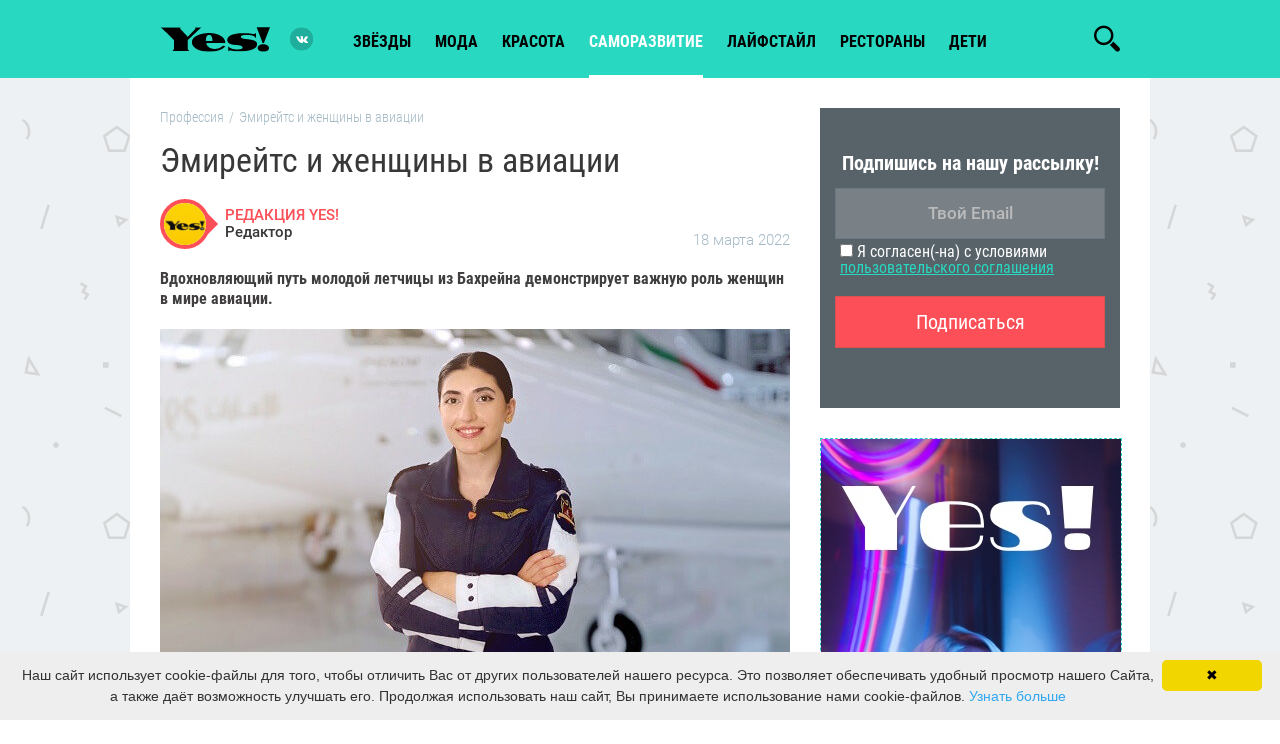

--- FILE ---
content_type: text/html; charset=UTF-8
request_url: https://yesmagazine.ru/profession/emireyts-i-zhenshtiny-v-aviacii
body_size: 12804
content:
<!DOCTYPE html>
<html lang="ru">
    <head>
        <meta charset="UTF-8" />
        <meta http-equiv="X-UA-Compatible" content="IE=edge">
        <meta name="viewport" content="width=device-width, initial-scale=1">
        <meta name="robots" content="index,follow">
        <meta name="author" content="YES!">
        <title>Летная академия Эмирейтс</title>
            <meta name="keywords" content="Эмирейтс, пилот, профессия, летчик, авиация" />
<meta name="description" content="Вдохновляющий путь молодой летчицы из Бахрейна демонстрирует важную роль женщин в мире авиации." />

            <meta name="og:title" content="Летная академия Эмирейтс" />
<meta name="og:description" content="Вдохновляющий путь молодой летчицы из Бахрейна демонстрирует важную роль женщин в мире авиации." />
<meta name="og:image" content="https://yesmagazine.ru/media/cache/og_image/uploads/articles/d99/20220319/d990d0c4516e1fcf348cb7481765142a.jpg" />
<meta property="og:url" content="https://yesmagazine.ru/profession/emireyts-i-zhenshtiny-v-aviacii" />
<meta property="twitter:card" content="summary_large_image" />
<meta property="twitter:site" content="@EditorialYes" />
<meta property="twitter:title" content="Летная академия Эмирейтс" />
<meta property="twitter:description" content="Вдохновляющий путь молодой летчицы из Бахрейна демонстрирует важную роль женщин в мире авиации." />
<meta property="twitter:image" content="https://yesmagazine.ru/media/cache/og_image/uploads/articles/d99/20220319/d990d0c4516e1fcf348cb7481765142a.jpg" />
<link rel="canonical" href="https://yesmagazine.ru/profession/emireyts-i-zhenshtiny-v-aviacii"/>
<link rel="image_src" href="https://yesmagazine.ru/media/cache/og_image/uploads/articles/d99/20220319/d990d0c4516e1fcf348cb7481765142a.jpg" />

        <meta property="og:type" content="website">
        <meta property="fb:app_id" content="154520284968146">
        <link rel="icon" type="image/x-icon" href="/favicon.ico" />
                            <link href="/css/compiled/styles.min.css?5" rel="stylesheet">
                <meta name="yandex-verification" content="2042466e7462bacd" />
        <!-- Yandex.Metrika counter -->
            <script type="text/javascript" >
            (function(m,e,t,r,i,k,a){m[i]=m[i]||function(){(m[i].a=m[i].a||[]).push(arguments)};
            m[i].l=1*new Date();
            for (var j = 0; j < document.scripts.length; j++) {if (document.scripts[j].src === r) { return; }}
            k=e.createElement(t),a=e.getElementsByTagName(t)[0],k.async=1,k.src=r,a.parentNode.insertBefore(k,a)})
            (window, document, "script", "https://mc.yandex.ru/metrika/tag.js", "ym");

            ym(96513143, "init", {
                    clickmap:true,
                    trackLinks:true,
                    accurateTrackBounce:true,
                    webvisor:true
            });
            </script>
            <noscript><div><img src="https://mc.yandex.ru/watch/96513143" style="position:absolute; left:-9999px;" alt="" /></div></noscript>
            <!-- /Yandex.Metrika counter -->
        <!-- Global site tag (gtag.js) - Google Analytics -->
<script async src="https://www.googletagmanager.com/gtag/js?id=UA-78319737-1"></script>
<script>
    var gtagID = 'UA-78319737-1';
    window.dataLayer = window.dataLayer || [];
    function gtag(){dataLayer.push(arguments);}
    gtag('js', new Date());

    gtag('config', gtagID);
</script>

    </head>
    <body class="document-article">
    <!--LiveInternet counter-->
<script type="text/javascript">
    new Image().src = "//counter.yadro.ru/hit?r"+
        escape(document.referrer)+((typeof(screen)=="undefined")?"":
            ";s"+screen.width+"*"+screen.height+"*"+(screen.colorDepth?
            screen.colorDepth:screen.pixelDepth))+";u"+escape(document.URL)+
        ";h"+escape(document.title.substring(0,150))+
        ";"+Math.random();
</script>
<!--/LiveInternet counter-->

            <div class="sprites">
            <?xml version="1.0" encoding="utf-8"?><svg xmlns="http://www.w3.org/2000/svg" xmlns:xlink="http://www.w3.org/1999/xlink"><symbol viewBox="0 0 512 512" id="fb" xmlns="http://www.w3.org/2000/svg"><path d="M288 176v-64c0-17.664 14.336-32 32-32h32V0h-64c-53.024 0-96 42.976-96 96v80h-64v80h64v256h96V256h64l32-80h-96z"/></symbol><symbol viewBox="0 0 159 40" fill-rule="evenodd" clip-rule="evenodd" stroke-linejoin="round" stroke-miterlimit="1.414" id="moimir" xmlns="http://www.w3.org/2000/svg"><path d="M159 4.8c0-2.649-2.151-4.8-4.8-4.8H4.8A4.803 4.803 0 000 4.8v30.4C0 37.849 2.151 40 4.8 40h149.4c2.649 0 4.8-2.151 4.8-4.8V4.8z" fill="#005ff9"/><path d="M47.383 14.133h2.064l4.987 6.535 4.987-6.535h2.064v12.161h-2.484v-7.712l-4.567 6.099-4.566-6.099v7.712h-2.485V14.133zm53.205 0h2.064l4.987 6.535 4.988-6.535h2.064v12.161h-2.485v-7.712l-4.567 6.099-4.566-6.099v7.712h-2.485V14.133zm-30.474-.312a6.396 6.396 0 016.393 6.393 6.396 6.396 0 01-6.393 6.392 6.395 6.395 0 01-6.392-6.392 6.395 6.395 0 016.392-6.393zm0 2.483a3.911 3.911 0 013.909 3.91 3.91 3.91 0 01-3.909 3.909 3.911 3.911 0 01-3.909-3.909 3.912 3.912 0 013.909-3.91zm18.396-6.76a3.966 3.966 0 01-3.964 3.965 3.967 3.967 0 01-3.965-3.965h2.163a1.802 1.802 0 003.603 0h2.163zm-7.703 16.75h-2.064V14.133h2.484v8.119l7.057-8.119h2.064v12.161h-2.484v-7.95l-7.057 7.95zm38.709 0h-2.064V14.133h2.484v8.119l7.057-8.119h2.064v12.161h-2.485v-7.95l-7.056 7.95zm12.302 4.286l2.484-.004v-5.612c.89 1.008 2.459 1.642 3.934 1.642a6.395 6.395 0 006.392-6.392 6.395 6.395 0 00-6.392-6.393c-1.475 0-2.961.556-3.934 1.538v-1.226h-2.484V30.58zm6.337-14.204c-2.176 0-3.887 1.557-3.887 3.838s1.711 3.851 3.887 3.851c2.175 0 3.829-1.676 3.829-3.851 0-2.176-1.654-3.838-3.829-3.838z" fill="#fff"/><path d="M30.677 20a4.016 4.016 0 01-4.01 4.011A4.016 4.016 0 0122.656 20a4.015 4.015 0 014.011-4.011A4.015 4.015 0 0130.677 20m-4.01-13.333c-7.352 0-13.334 5.981-13.334 13.333s5.982 13.333 13.334 13.333c2.693 0 5.29-.802 7.51-2.319l.039-.026-1.797-2.088-.03.019a10.551 10.551 0 01-5.722 1.681c-5.845 0-10.6-4.755-10.6-10.6s4.755-10.6 10.6-10.6c5.844 0 10.599 4.755 10.599 10.6 0 .757-.084 1.524-.249 2.279-.336 1.375-1.298 1.797-2.022 1.741-.727-.059-1.578-.578-1.584-1.846V20a6.752 6.752 0 00-6.744-6.744A6.752 6.752 0 0019.922 20a6.752 6.752 0 006.745 6.744 6.688 6.688 0 004.778-1.991 4.336 4.336 0 003.69 2.006c.97 0 1.931-.324 2.706-.913.799-.606 1.396-1.484 1.725-2.538.054-.17.15-.561.15-.563l.003-.014c.194-.846.281-1.69.281-2.731 0-7.352-5.981-13.333-13.333-13.333" fill="#ff9e00" fill-rule="nonzero"/></symbol><symbol viewBox="0 0 24 24" id="ok" xmlns="http://www.w3.org/2000/svg"><path d="M4.721 12.881c-.613 1.205.083 1.781 1.671 2.765 1.35.834 3.215 1.139 4.413 1.261l-4.721 4.541c-1.374 1.317.838 3.43 2.211 2.141l3.717-3.585c1.423 1.369 2.787 2.681 3.717 3.59 1.374 1.294 3.585-.801 2.226-2.141-.102-.097-5.037-4.831-4.736-4.541 1.213-.122 3.05-.445 4.384-1.261l-.001-.001c1.588-.989 2.284-1.564 1.68-2.769-.365-.684-1.349-1.256-2.659-.267 0 0-1.769 1.355-4.622 1.355-2.854 0-4.622-1.355-4.622-1.355-1.309-.994-2.297-.417-2.658.267z"/><path d="M11.999 12.142c3.478 0 6.318-2.718 6.318-6.064 0-3.36-2.84-6.078-6.318-6.078C8.52 0 5.68 2.718 5.68 6.078c0 3.346 2.84 6.064 6.319 6.064zm0-9.063c1.709 0 3.103 1.341 3.103 2.999 0 1.644-1.394 2.985-3.103 2.985S8.896 7.722 8.896 6.078c-.001-1.659 1.393-2.999 3.103-2.999z"/></symbol><symbol viewBox="-62 0 512 512" id="pint" xmlns="http://www.w3.org/2000/svg"><path d="M60.945 278.219c.64-1.598 7.051-26.23 7.5-27.899-10.007-15.058-21.125-64.37-12.597-104.398 9.199-58.73 71.437-87.602 130.199-87.602v-.11c73.57.048 128.64 40.981 128.7 111.477.046 55.18-33.196 128.118-89.958 128.118h-.043c-20.258 0-45.906-9.188-52.633-18.211-7.761-10.399-9.668-23.23-5.566-36.942 10.05-32.082 22.867-70.511 24.363-96.136 1.387-24.184-15.773-39.918-38.027-39.918-16.746 0-38.496 9.726-49.336 37.058-8.953 22.707-8.762 46.48.586 72.672 3.644 10.238-16.156 76.984-22.5 98.719-15.762 53.992-37.34 122.305-32.727 160.348L53.36 512l22.368-29.313c30.953-40.519 62.957-145.332 71.484-170.835 25.21 32.648 77.71 33.586 83.832 33.586 75.184 0 160.437-74.657 158.02-178.563C386.94 75.754 320.252 0 200.43 0v.117C86.453.117 19.93 60.953 3.645 137.82c-14.915 71.274 18.253 125.52 57.3 140.399zm0 0"/></symbol><symbol viewBox="0 0 512 512" id="tw" xmlns="http://www.w3.org/2000/svg"><path d="M512 97.248c-19.04 8.352-39.328 13.888-60.48 16.576 21.76-12.992 38.368-33.408 46.176-58.016-20.288 12.096-42.688 20.64-66.56 25.408C411.872 60.704 384.416 48 354.464 48c-58.112 0-104.896 47.168-104.896 104.992 0 8.32.704 16.32 2.432 23.936-87.264-4.256-164.48-46.08-216.352-109.792-9.056 15.712-14.368 33.696-14.368 53.056 0 36.352 18.72 68.576 46.624 87.232-16.864-.32-33.408-5.216-47.424-12.928v1.152c0 51.008 36.384 93.376 84.096 103.136-8.544 2.336-17.856 3.456-27.52 3.456-6.72 0-13.504-.384-19.872-1.792 13.6 41.568 52.192 72.128 98.08 73.12-35.712 27.936-81.056 44.768-130.144 44.768-8.608 0-16.864-.384-25.12-1.44C46.496 446.88 101.6 464 161.024 464c193.152 0 298.752-160 298.752-298.688 0-4.64-.16-9.12-.384-13.568 20.832-14.784 38.336-33.248 52.608-54.496z"/></symbol><symbol viewBox="0 0 548.358 548.358" id="vk" xmlns="http://www.w3.org/2000/svg"><path d="M545.451 400.298c-.664-1.431-1.283-2.618-1.858-3.569-9.514-17.135-27.695-38.167-54.532-63.102l-.567-.571-.284-.28-.287-.287h-.288c-12.18-11.611-19.893-19.418-23.123-23.415-5.91-7.614-7.234-15.321-4.004-23.13 2.282-5.9 10.854-18.36 25.696-37.397 7.807-10.089 13.99-18.175 18.556-24.267 32.931-43.78 47.208-71.756 42.828-83.939l-1.701-2.847c-1.143-1.714-4.093-3.282-8.846-4.712-4.764-1.427-10.853-1.663-18.278-.712l-82.224.568c-1.332-.472-3.234-.428-5.712.144l-3.713.859-1.431.715-1.136.859c-.952.568-1.999 1.567-3.142 2.995-1.137 1.423-2.088 3.093-2.848 4.996-8.952 23.031-19.13 44.444-30.553 64.238-7.043 11.803-13.511 22.032-19.418 30.693-5.899 8.658-10.848 15.037-14.842 19.126-4 4.093-7.61 7.372-10.852 9.849-3.237 2.478-5.708 3.525-7.419 3.142-1.715-.383-3.33-.763-4.859-1.143-2.663-1.714-4.805-4.045-6.42-6.995-1.622-2.95-2.714-6.663-3.285-11.136-.568-4.476-.904-8.326-1-11.563-.089-3.233-.048-7.806.145-13.706.198-5.903.287-9.897.287-11.991 0-7.234.141-15.085.424-23.555.288-8.47.521-15.181.716-20.125.194-4.949.284-10.185.284-15.705s-.336-9.849-1-12.991a44.442 44.442 0 00-2.99-9.137c-1.335-2.95-3.289-5.232-5.853-6.852-2.569-1.618-5.763-2.902-9.564-3.856-10.089-2.283-22.936-3.518-38.547-3.71-35.401-.38-58.148 1.906-68.236 6.855-3.997 2.091-7.614 4.948-10.848 8.562-3.427 4.189-3.905 6.475-1.431 6.851 11.422 1.711 19.508 5.804 24.267 12.275l1.715 3.429c1.334 2.474 2.666 6.854 3.999 13.134 1.331 6.28 2.19 13.227 2.568 20.837.95 13.897.95 25.793 0 35.689-.953 9.9-1.853 17.607-2.712 23.127-.859 5.52-2.143 9.993-3.855 13.418-1.715 3.426-2.856 5.52-3.428 6.28-.571.76-1.047 1.239-1.425 1.427a21.387 21.387 0 01-7.71 1.431c-2.667 0-5.901-1.334-9.707-4-3.805-2.666-7.754-6.328-11.847-10.992-4.093-4.665-8.709-11.184-13.85-19.558-5.137-8.374-10.467-18.271-15.987-29.691l-4.567-8.282c-2.855-5.328-6.755-13.086-11.704-23.267-4.952-10.185-9.329-20.037-13.134-29.554-1.521-3.997-3.806-7.04-6.851-9.134l-1.429-.859c-.95-.76-2.475-1.567-4.567-2.427a30.301 30.301 0 00-6.567-1.854l-78.229.568c-7.994 0-13.418 1.811-16.274 5.428l-1.143 1.711c-.571.953-.859 2.475-.859 4.57 0 2.094.571 4.664 1.714 7.707 11.42 26.84 23.839 52.725 37.257 77.659 13.418 24.934 25.078 45.019 34.973 60.237 9.897 15.229 19.985 29.602 30.264 43.112 10.279 13.515 17.083 22.176 20.412 25.981 3.333 3.812 5.951 6.662 7.854 8.565l7.139 6.851c4.568 4.569 11.276 10.041 20.127 16.416 8.853 6.379 18.654 12.659 29.408 18.85 10.756 6.181 23.269 11.225 37.546 15.126 14.275 3.905 28.169 5.472 41.684 4.716h32.834c6.659-.575 11.704-2.669 15.133-6.283l1.136-1.431c.764-1.136 1.479-2.901 2.139-5.276.668-2.379 1-5 1-7.851-.195-8.183.428-15.558 1.852-22.124 1.423-6.564 3.045-11.513 4.859-14.846 1.813-3.33 3.859-6.14 6.136-8.418 2.282-2.283 3.908-3.666 4.862-4.142.948-.479 1.705-.804 2.276-.999 4.568-1.522 9.944-.048 16.136 4.429 6.187 4.473 11.99 9.996 17.418 16.56 5.425 6.57 11.943 13.941 19.555 22.124 7.617 8.186 14.277 14.271 19.985 18.274l5.708 3.426c3.812 2.286 8.761 4.38 14.853 6.283 6.081 1.902 11.409 2.378 15.984 1.427l73.087-1.14c7.229 0 12.854-1.197 16.844-3.572 3.998-2.379 6.373-5 7.139-7.851.764-2.854.805-6.092.145-9.712-.677-3.611-1.344-6.136-2.008-7.563z"/></symbol></svg>
        </div>
                
    <!--хэдэр-->
    <header class="main-header sticky-header">
        <div class="main-header__wrapper js-main-header js-header-scroll">
            <div class="container">
                <div class="row">
                    <div class="main-header__wrap">
                        <div class="btn-menu top_subnav">
                            <span></span>
                            <span></span>
                            <span></span>
                        </div>
                                                    <a class="logo" href="/">
                                <h1 class="logo__item">Yes!</h1>
                            </a>
                                                <div class="js-category-navigation-block main-navigation">
                            <ul class="menu ">
                                                                    <li class="">
                                       <a href="https://yesmagazine.ru/stars">звёзды</a>
                                    </li>
                                                                    <li class="">
                                       <a href="https://yesmagazine.ru/fashion">мода</a>
                                    </li>
                                                                    <li class="">
                                       <a href="https://yesmagazine.ru/beauty">красота</a>
                                    </li>
                                                                    <li class="active">
                                       <a href="https://yesmagazine.ru/self-development">Саморазвитие</a>
                                    </li>
                                                                    <li class="">
                                       <a href="https://yesmagazine.ru/lifestyle">лайфстайл</a>
                                    </li>
                                                                    <li class="">
                                       <a href="https://yesmagazine.ru/restaurants">рестораны</a>
                                    </li>
                                                                    <li class="">
                                       <a href="https://yesmagazine.ru/children">Дети</a>
                                    </li>
                                                            </ul>
                            <div class="widget-social">
                              <a href="https://vk.com/yes_magazine" title="Вконтакте" class="social-icon icon-vkontakte color-vk" target="_blank"></a>
                                <!--                                                                    -->
                            </div>
                        </div>
                        <div class="widget-social">
                          <a href="https://vk.com/yes_magazine" title="Вконтакте" class="social-icon icon-vkontakte color-vk" target="_blank"></a>
                            <!--                                                           -->
                        </div>
                        <ul class="social-block">
                            <li><a href=""></a></li>
                        </ul>
                        <span class="js-search-line-trigger btn-search icon-search"></span>
                        <div class="search-line position-absolute">
                            <form action="https://yesmagazine.ru/search" method="get" class="form-default search js-site-wide-search flex-rows flex-mobile">
                                <button class="btn-search" type="button">
                                    <svg class="icon close-icon d-block"><use xmlns:xlink="http://www.w3.org/1999/xlink" xlink:href="#search-icon"></use></svg>
                                </button>
                                <input type="text" name="q" class="form-control" placeholder="Найти...">
                                <a target="_blank" class="search-line_close-triger">
                                    <svg class="icon close-icon d-block"><use xmlns:xlink="http://www.w3.org/1999/xlink" xlink:href="#close-icon"></use></svg>
                                </a>
                            </form>
                        </div>
                    </div>
                </div>
            </div>
            <div id="navbar" class="header-nav collapse navbar-collapse">
                <div class="header-right">
                    <!--блок пользовательской авторизации-->
                    <div class="header-user">
                        <!--залогиненый пользователь-->
                        <!--незалогиненный пользователь-->
                    </div>
            </div>
        </div><!-- /.nav-collapse -->
    </div>
</header>

    <!--основной документ-->
    <main role="main">
        <div class="container main-wrapper article">
            <div class="row">
                                <div class="article-default flex-block">
                    <div class="default-width">
                        <article class="article" itemscope itemtype="http://schema.org/Article">
                            <div class="wrapper">
                                    <ol id="wo-breadcrumbs" class="breadcrumb" itemscope itemtype="http://schema.org/BreadcrumbList"><li itemprop="itemListElement" itemscope itemtype="http://schema.org/ListItem"><a href="/profession" itemprop="item"><span itemprop="name">Профессия</span></a><meta itemprop="position" content="1" /><span class='separator'>/</span></li><li itemprop="itemListElement" itemscope itemtype="http://schema.org/ListItem"><span itemprop="name">Эмирейтс и женщины в авиации</span><meta itemprop="position" content="2" /></li></ol>
                                <div class="article-header">
                                    <h1 itemprop="headline">Эмирейтс и женщины в авиации</h1>
                                   <!-- Ana Sayfa URL -->
                                    <meta itemscope itemprop="mainEntityOfPage" itemType="https://schema.org/WebPage"
                                          itemid="https://yesmagazine.ru"/>
                                        <div class="info">
                                        <div class="author">
                                                                                        <div class="author_image">
                                                <img src="https://yesmagazine.ru/media/cache/author_avatar/images/default-author.png" class="avatar">
                                            </div>
                                            <div class="name">
                                                <a href="/authors/redakciya-yes">
                                                    РЕДАКЦИЯ YES!
                                                </a>
                                                <div>Редактор</div>
                                                <div itemprop="author" itemscope="" itemtype="https://schema.org/Person">
                                                    <meta itemprop="name" content="РЕДАКЦИЯ YES!">
                                                </div>
                                            </div>
                                        </div>
                                        <div class="date">
                                            18 марта 2022
                                        </div>
                                        <meta itemprop="datePublished" content="March 18, 2022 23:01">
                                        <meta itemprop="dateModified" content="March 19, 2022 01:04">
                                    </div>
                                    <div itemprop="publisher" itemscope itemtype="https://schema.org/Organization"
                                         class="schema-prop">
                                        <div itemprop="logo" itemscope itemtype="https://schema.org/ImageObject">
                                            <img itemprop="contentUrl"
                                                 src="/images/logo.png"/>
                                            <link itemprop="url"
                                                  href="/images/logo.png"/>
                                            <meta itemprop="width" content="300">
                                            <meta itemprop="height" content="74">
                                        </div>
                                        <meta itemprop="name" content="Yesmagazine.ru">
                                        <div itemprop="address" itemscope itemtype="http://schema.org/PostalAddress">
                                            <meta itemprop="streetAddress" content="-">
                                            <meta itemprop="postalCode" content="-">
                                            <meta itemprop="addressLocality" content="Москва, Россия">
                                        </div>
                                    </div>
                                    <div class="article__description" itemprop="description">
                                        <p>Вдохновляющий путь молодой летчицы из Бахрейна демонстрирует важную роль женщин в мире авиации.</p>
                                    </div>
                                                                            <div class="announce-image">
                                            <figure class="announce-image__item">
                                                    <span class="article-preview__thumbs">
                                                        <img src="https://yesmagazine.ru/media/cache/article_detail/uploads/articles/d99/20220319/d990d0c4516e1fcf348cb7481765142a.jpg"
                                                             class="regressive_image dev-lazyload"
                                                             alt=""
                                                             title=""
                                                             itemprop="image"
                                                        >
                                                    </span>
                                            </figure>
                                        </div>
                                                                    </div>
                                <div class="article-content">
                                    <div class="article-content__body sticky_parent">
                                        <div class="article-content__share sticky hidden-xs"></div>
                                        <div class="article-content__container">
                                                                                        <p>История Байан Аль Тураби (Bayan Al Turabi), первой международной курсантки, окончившей Летную академию Эмирейтс, прославляет женщин в авиации и особо отмечает их влияние и способность служить примером для подражания.</p>

<p>Вдохновляющий путь Байан Аль Тураби в качестве курсанта Летной академии Эмирейтс (EFTA) &mdash; это история решимости и успеха, а также подтверждение того, что &laquo;мечты сбываются​​&raquo;. <a href="https://www.youtube.com/watch?v=1Xg6_oma2-E" target="_blank">В этом материале</a> Байан делится личной историей и благодарит свою сестру (также дипломированного пилота) за то, что она дала ей уверенность в себе при планировании карьеры в авиации. Выросшая в Бахрейне, Байан жила в доме, расположенном между аэропортом и морем, и именно тогда зародилась ее любовь к путешествиям и самолетам. Семья Байан поощряла девушку, ее братьев и сестер добиваться всего, к чему они стремились, говоря им, что нет ничего невозможного.</p>

<p><strong>Когда Байан спросили о том, почему она решила стать пилотом, она поделилась своей сентиментальной историей:</strong> &laquo;С самого раннего возраста я страстно желала исследовать мир. Поскольку в детстве я никогда не встречала женщин-пилотов, я никогда не думала о работе в авиации. Но когда я впервые увидела, как моя сестра управляет самолетом в качестве пилота и услышала ее голос по громкой связи, я открыла для себя возможность объединить мою любовь к путешествиям и карьеру пилота. Успехи моей сестры на этом пути вдохновили и побудили меня пойти по ее стопам.</p>

<p>Надеюсь, что, поделившись своей историей, я смогу вдохновить больше молодых женщин рассмотреть авиацию в качестве сферы работы или, по крайней мере, дать им понять, что они могут достичь других своих целей и заоблачных высот, если всерьез на это настроятся&raquo;.</p>

<p><strong>Об обучении в Летной академии Эмирейтс и о том, что делает ее уникальной, Байан сказала: </strong>&laquo;Программа обучения в EFTA отличается тем, что мы тренируемся не только на одномоторных поршневых самолетах, но и на реактивных, чего нет в большинстве академий подготовки пилотов. В дополнение к шести полностью подвижным тренажерам, которые дают реалистичный опыт управления самолетом, инструкторы EFTA также безмерно поддерживают нас, направляя во время тренировок, формируя наши навыки и готовя к профессии капитана в дальнейшем. Я также приобрела настоящих друзей среди моих коллег-курсантов, отношения с которыми не ограничиваются стенами академии&raquo;.</p>

<p><strong>Капитан Абдулла Аль Хаммади (Abdulla Al Hammadi), вице-президент Летной академии Эмирейтс, так отозвался о Байан и усилиях Академии в деле подготовки пилотов:</strong> &laquo;EFTA стремится предоставить возможность всем амбициозным и полным энтузиазма молодым людям стать пилотами. Наша академия предлагает ведущую в мире программу подготовки коммерческих пилотов, которую проводят опытные инструкторы, приезжающие со всего мира. Дело не только в наших передовых методах и технологиях обучения, но и в открытой учебной среде, принимающей всех квалифицированных кандидатов. EFTA гордится тем, что наша первая иностранная студентка &ndash; очень компетентная девушка-авиатор. Байан умна, амбициозна и старательна. Я считаю, что у нее большое будущее. Она обладает всем потенциалом, чтобы внести свой вклад как в локальную, так и глобальную авиационную отрасль. Реальность такова, что в мире наблюдается нехватка пилотов, и наша цель в EFTA &ndash; способствовать развитию мировой авиации путем подготовки будущих поколений квалифицированных и амбициозных пилотов из ОАЭ и всего мира&raquo;.</p>

<p><strong>О Летной академии Эмирейтс: </strong></p>

<p>Расположенная на юге Дубая Летная академия Эмирейтс была открыта авиакомпанией в 2017 году для обучения граждан ОАЭ и иностранных студентов в качестве пилотов. Академия сочетает передовые технологии обучения и современный парк из 27 учебных самолетов (одномоторные поршневые самолеты Cirrus SR22 G6 и сверхлегкие реактивные самолеты Embraer Phenom 100EV) для подготовки курсантов без предварительных специализированных знаний.</p>

<p>Курсанты проходят обучение на тренажерах, одномоторных и многомоторных самолетах, а также получают теоретические знания об авиационной отрасли для облегчения их перехода в авиационный бизнес. Летная академия Эмирейтс подчеркивает приверженность Эмирейтс как мирового лидера в авиации обучению и наставлению пилотов, а также подготовке кадров для авиационной отрасли.</p>

<p>Летная академия Эмирейтс предлагает не только обширную программу обучения. Ее ультрасовременный комплекс, равный 200 футбольным полям, предоставляет студентам потрясающие удобства, такие как спортивные и развлекательные сооружения, 36 современных наземных классов, независимую башню управления воздушным движением и выделенную взлетно-посадочную полосу длиной 1 800 метров &ndash; все это позволяет курсантам-пилотам успешно учиться, тренироваться и летать, не покидая территории Академии.</p>
                                        </div>
                                    </div>
                                </div>
                            </div>
                        </article>
                        <div class="article-footer">
                            <div class="social article-share">
                                                                                                                                                                                                                                    <a class="share s_vk color-vk" data-socialname="vk" rel="nofollow noopener noreferrer" data-share-title="Эмирейтс и женщины в авиации" data-share-text="Вдохновляющий путь молодой летчицы из Бахрейна демонстрирует важную роль женщин в мире авиации." data-share-image="https://yesmagazine.ru/media/cache/article_detail/uploads/articles/d99/20220319/d990d0c4516e1fcf348cb7481765142a.jpg" data-share-url="https://yesmagazine.ru/profession/emireyts-i-zhenshtiny-v-aviacii"><svg><use xlink:href="#vk"></use></svg></a>
<a class="share s_twitter color-tw" data-socialname="twitter" rel="nofollow noopener noreferrer" data-share-title="Эмирейтс и женщины в авиации" data-share-text="Вдохновляющий путь молодой летчицы из Бахрейна демонстрирует важную роль женщин в мире авиации." data-share-image="https://yesmagazine.ru/media/cache/article_detail/uploads/articles/d99/20220319/d990d0c4516e1fcf348cb7481765142a.jpg" data-share-url="https://yesmagazine.ru/profession/emireyts-i-zhenshtiny-v-aviacii"><svg><use xlink:href="#tw"></use></svg></a>
<a class="share s_odnoklassniki color-ok" data-socialname="odnoklassniki" rel="nofollow noopener noreferrer" data-share-title="Эмирейтс и женщины в авиации" data-share-text="Вдохновляющий путь молодой летчицы из Бахрейна демонстрирует важную роль женщин в мире авиации." data-share-image="https://yesmagazine.ru/media/cache/article_detail/uploads/articles/d99/20220319/d990d0c4516e1fcf348cb7481765142a.jpg" data-share-url="https://yesmagazine.ru/profession/emireyts-i-zhenshtiny-v-aviacii"><svg><use xlink:href="#ok"></use></svg></a>
<a class="share s_pinterest color-pt" data-socialname="pinterest" rel="nofollow noopener noreferrer" data-share-title="Эмирейтс и женщины в авиации" data-share-text="Вдохновляющий путь молодой летчицы из Бахрейна демонстрирует важную роль женщин в мире авиации." data-share-image="https://yesmagazine.ru/media/cache/article_detail/uploads/articles/d99/20220319/d990d0c4516e1fcf348cb7481765142a.jpg" data-share-url="https://yesmagazine.ru/profession/emireyts-i-zhenshtiny-v-aviacii"><svg><use xlink:href="#pint"></use></svg></a>

                            </div>
                        </div>
                        <div class="wrapper">
                        </div>
                                            </div>
                    <aside class="right-side hidden-sm hidden-xs">
                        <div class="side-part">
                            
<div class="subscription-widget">
    <div class='subscription-form'>
        <div class='subscription-form-inner'>
            Подпишись на нашу рассылку!
        </div>
        <div class='subscription-emailform'>
            <form action='#' id='subscribeForm-821431383' method='post'>
                <span class="error hidden"></span>
                <input class="subscriptionBox" id='subscriptionBox-821431383' name='email' required='' type='text' placeholder='Твой Email'/>
                <label aria-label="Я согласен(-на) с условиями">
                    <input type="checkbox" name="agree" id="agreeCheckbox">
                    Я согласен(-на) с условиями <a href="/content/licence-agreement" target="_blank">пользовательского соглашения</a>
                </label>
                <input class="subscriptionButton" id='subscriptionButton-821431383' title='' type='submit' value='Подписаться' />
            </form>
            <div id="subscriptionResult-821431383" class="hidden subscriptionResult">
                <span class="message"></span>
                <input class="backButton" id='backButton' title='' type='button' value='Назад'/>
            </div>
        </div>
    </div>
</div>

<script>
    document.addEventListener("DOMContentLoaded", function(event) {
        Subscriber.init(821431383);
    });
</script>

                        </div>
                        <div class="side-part sticky" data-sticky-parent="right-side">
                            <div class="bnr bnr-300x600">
    <a href="https://vk.com/yes_magazine" target="_blank" onclick="gtag('event', 'RightBanner', 'Click', 'Yes-VK-Main');">
        <img src="/images/banner/banner_300_600.jpg" width="300" height="600" alt=""/>
    </a>
</div>

                        </div>
                    </aside>
                </div>
            </div>
        </div>
    </main>
    <!--футер-->
    
<!--хэдэр-->
<footer class="main-footer">
    <div class="container">
        <div class="row">
            <div class="flex-rows">
                <div class="menu menu-columns">
                    <ul>
                                                    <li><a href="https://yesmagazine.ru/stars">Звёзды</a></li>
                                                    <li><a href="https://yesmagazine.ru/fashion">Мода</a></li>
                                                    <li><a href="https://yesmagazine.ru/beauty">Красота</a></li>
                                                    <li><a href="https://yesmagazine.ru/self-development">Саморазвитие</a></li>
                                                    <li><a href="https://yesmagazine.ru/lifestyle">Лайфстайл</a></li>
                                                    <li><a href="https://yesmagazine.ru/restaurants">Рестораны</a></li>
                                                    <li><a href="https://yesmagazine.ru/children">Дети</a></li>
                                            </ul>
                </div>
                <div class="menu menu-columns">
                    <ul>
                                                <li><a href="/content/kontakty">Контакты</a></li>
                        <li><a href="/content/politika-po-zashtite-personalnyh-dannyh">Политика по защите персональных данных</a></li>
                    </ul>
                </div>
            </div>
            <p class="copyright">
                © 2000 — 2024. При размещении материалов на Сайте Пользователь безвозмездно предоставляет ИП Соловей Екатерина Николаевна неисключительные права на использование, воспроизведение, распространение, создание производных произведений, а также на демонстрацию материалов и доведение их до всеобщего сведения через сайт yesmagazine.ru и на официальных страницах этого сайта на vk.com.
            </p>
            <div class="widget-social">
                                    <a href="https://vk.com/yes_magazine" title="Вконтакте" class="social-icon icon-vkontakte color-vk" target="_blank"></a>
                                    <a href="https://t.me/yesmagazine" title="Telegram" class="social-icon icon-telegram color-tg" target="_blank"></a>
                            </div>
            <!--LiveInternet logo-->
            <a href="//www.liveinternet.ru/click"
               target="_blank"><img src="//counter.yadro.ru/logo?44.13"
                                    title="LiveInternet"
                                    alt="" border="0" width="31" height="31"/></a>
            <!--/LiveInternet-->
        </div>
    </div>
</footer>


                    <script src="/js/compiled/vendor.min.js?5"></script>
            <script src="/js/compiled/app.min.js?5"></script>
                <script>
            document.addEventListener("DOMContentLoaded", function(event) {
                DefaultPage.init();
            });
        </script>
            
    <script>
        document.addEventListener("DOMContentLoaded", function(event) {
            ArticlePage.init();
        });
    </script>
        <!-- Rating Mail.ru counter -->
<script type="text/javascript">
    var tmrID = "2792462";
    var _tmr = window._tmr || (window._tmr = []);
    _tmr.push({id: tmrID, type: "pageView", start: (new Date()).getTime()});
    (function (d, w, id) {
        if (d.getElementById(id)) return;
        var ts = d.createElement("script"); ts.type = "text/javascript"; ts.async = true; ts.id = id;
        ts.src = "https://top-fwz1.mail.ru/js/code.js";
        var f = function () {var s = d.getElementsByTagName("script")[0]; s.parentNode.insertBefore(ts, s);};
        if (w.opera == "[object Opera]") { d.addEventListener("DOMContentLoaded", f, false); } else { f(); }
    })(document, window, "topmailru-code");
</script><noscript><div>
        <img src="https://top-fwz1.mail.ru/counter?id=2792462;js=na" style="border:0;position:absolute;left:-9999px;" alt="Top.Mail.Ru" />
    </div></noscript>
<!-- //Rating Mail.ru counter -->
<script src="/js/cookie-message.js" id="cookieinfo"></script>

    </body>
</html>
